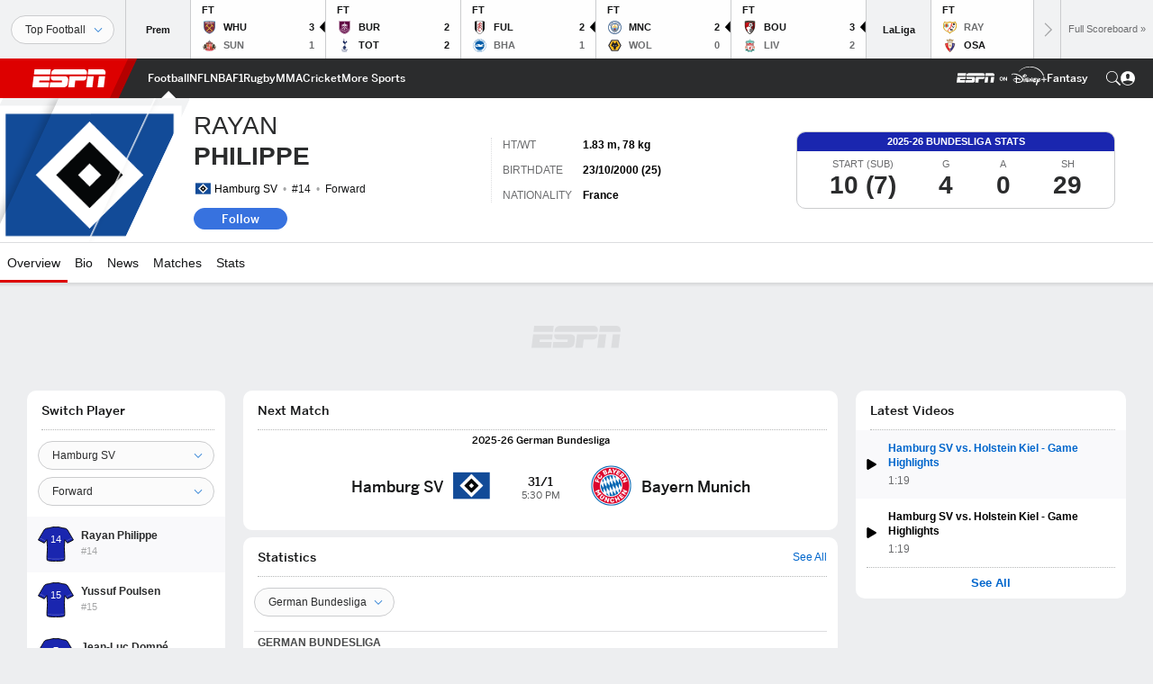

--- FILE ---
content_type: text/html; charset=utf-8
request_url: https://www.google.com/recaptcha/enterprise/anchor?ar=1&k=6LciB_gZAAAAAA_mwJ4G0XZ0BXWvLTt67V7YizXx&co=aHR0cHM6Ly9jZG4ucmVnaXN0ZXJkaXNuZXkuZ28uY29tOjQ0Mw..&hl=en&v=PoyoqOPhxBO7pBk68S4YbpHZ&size=invisible&anchor-ms=20000&execute-ms=30000&cb=h3q8x3x5x7m7
body_size: 48518
content:
<!DOCTYPE HTML><html dir="ltr" lang="en"><head><meta http-equiv="Content-Type" content="text/html; charset=UTF-8">
<meta http-equiv="X-UA-Compatible" content="IE=edge">
<title>reCAPTCHA</title>
<style type="text/css">
/* cyrillic-ext */
@font-face {
  font-family: 'Roboto';
  font-style: normal;
  font-weight: 400;
  font-stretch: 100%;
  src: url(//fonts.gstatic.com/s/roboto/v48/KFO7CnqEu92Fr1ME7kSn66aGLdTylUAMa3GUBHMdazTgWw.woff2) format('woff2');
  unicode-range: U+0460-052F, U+1C80-1C8A, U+20B4, U+2DE0-2DFF, U+A640-A69F, U+FE2E-FE2F;
}
/* cyrillic */
@font-face {
  font-family: 'Roboto';
  font-style: normal;
  font-weight: 400;
  font-stretch: 100%;
  src: url(//fonts.gstatic.com/s/roboto/v48/KFO7CnqEu92Fr1ME7kSn66aGLdTylUAMa3iUBHMdazTgWw.woff2) format('woff2');
  unicode-range: U+0301, U+0400-045F, U+0490-0491, U+04B0-04B1, U+2116;
}
/* greek-ext */
@font-face {
  font-family: 'Roboto';
  font-style: normal;
  font-weight: 400;
  font-stretch: 100%;
  src: url(//fonts.gstatic.com/s/roboto/v48/KFO7CnqEu92Fr1ME7kSn66aGLdTylUAMa3CUBHMdazTgWw.woff2) format('woff2');
  unicode-range: U+1F00-1FFF;
}
/* greek */
@font-face {
  font-family: 'Roboto';
  font-style: normal;
  font-weight: 400;
  font-stretch: 100%;
  src: url(//fonts.gstatic.com/s/roboto/v48/KFO7CnqEu92Fr1ME7kSn66aGLdTylUAMa3-UBHMdazTgWw.woff2) format('woff2');
  unicode-range: U+0370-0377, U+037A-037F, U+0384-038A, U+038C, U+038E-03A1, U+03A3-03FF;
}
/* math */
@font-face {
  font-family: 'Roboto';
  font-style: normal;
  font-weight: 400;
  font-stretch: 100%;
  src: url(//fonts.gstatic.com/s/roboto/v48/KFO7CnqEu92Fr1ME7kSn66aGLdTylUAMawCUBHMdazTgWw.woff2) format('woff2');
  unicode-range: U+0302-0303, U+0305, U+0307-0308, U+0310, U+0312, U+0315, U+031A, U+0326-0327, U+032C, U+032F-0330, U+0332-0333, U+0338, U+033A, U+0346, U+034D, U+0391-03A1, U+03A3-03A9, U+03B1-03C9, U+03D1, U+03D5-03D6, U+03F0-03F1, U+03F4-03F5, U+2016-2017, U+2034-2038, U+203C, U+2040, U+2043, U+2047, U+2050, U+2057, U+205F, U+2070-2071, U+2074-208E, U+2090-209C, U+20D0-20DC, U+20E1, U+20E5-20EF, U+2100-2112, U+2114-2115, U+2117-2121, U+2123-214F, U+2190, U+2192, U+2194-21AE, U+21B0-21E5, U+21F1-21F2, U+21F4-2211, U+2213-2214, U+2216-22FF, U+2308-230B, U+2310, U+2319, U+231C-2321, U+2336-237A, U+237C, U+2395, U+239B-23B7, U+23D0, U+23DC-23E1, U+2474-2475, U+25AF, U+25B3, U+25B7, U+25BD, U+25C1, U+25CA, U+25CC, U+25FB, U+266D-266F, U+27C0-27FF, U+2900-2AFF, U+2B0E-2B11, U+2B30-2B4C, U+2BFE, U+3030, U+FF5B, U+FF5D, U+1D400-1D7FF, U+1EE00-1EEFF;
}
/* symbols */
@font-face {
  font-family: 'Roboto';
  font-style: normal;
  font-weight: 400;
  font-stretch: 100%;
  src: url(//fonts.gstatic.com/s/roboto/v48/KFO7CnqEu92Fr1ME7kSn66aGLdTylUAMaxKUBHMdazTgWw.woff2) format('woff2');
  unicode-range: U+0001-000C, U+000E-001F, U+007F-009F, U+20DD-20E0, U+20E2-20E4, U+2150-218F, U+2190, U+2192, U+2194-2199, U+21AF, U+21E6-21F0, U+21F3, U+2218-2219, U+2299, U+22C4-22C6, U+2300-243F, U+2440-244A, U+2460-24FF, U+25A0-27BF, U+2800-28FF, U+2921-2922, U+2981, U+29BF, U+29EB, U+2B00-2BFF, U+4DC0-4DFF, U+FFF9-FFFB, U+10140-1018E, U+10190-1019C, U+101A0, U+101D0-101FD, U+102E0-102FB, U+10E60-10E7E, U+1D2C0-1D2D3, U+1D2E0-1D37F, U+1F000-1F0FF, U+1F100-1F1AD, U+1F1E6-1F1FF, U+1F30D-1F30F, U+1F315, U+1F31C, U+1F31E, U+1F320-1F32C, U+1F336, U+1F378, U+1F37D, U+1F382, U+1F393-1F39F, U+1F3A7-1F3A8, U+1F3AC-1F3AF, U+1F3C2, U+1F3C4-1F3C6, U+1F3CA-1F3CE, U+1F3D4-1F3E0, U+1F3ED, U+1F3F1-1F3F3, U+1F3F5-1F3F7, U+1F408, U+1F415, U+1F41F, U+1F426, U+1F43F, U+1F441-1F442, U+1F444, U+1F446-1F449, U+1F44C-1F44E, U+1F453, U+1F46A, U+1F47D, U+1F4A3, U+1F4B0, U+1F4B3, U+1F4B9, U+1F4BB, U+1F4BF, U+1F4C8-1F4CB, U+1F4D6, U+1F4DA, U+1F4DF, U+1F4E3-1F4E6, U+1F4EA-1F4ED, U+1F4F7, U+1F4F9-1F4FB, U+1F4FD-1F4FE, U+1F503, U+1F507-1F50B, U+1F50D, U+1F512-1F513, U+1F53E-1F54A, U+1F54F-1F5FA, U+1F610, U+1F650-1F67F, U+1F687, U+1F68D, U+1F691, U+1F694, U+1F698, U+1F6AD, U+1F6B2, U+1F6B9-1F6BA, U+1F6BC, U+1F6C6-1F6CF, U+1F6D3-1F6D7, U+1F6E0-1F6EA, U+1F6F0-1F6F3, U+1F6F7-1F6FC, U+1F700-1F7FF, U+1F800-1F80B, U+1F810-1F847, U+1F850-1F859, U+1F860-1F887, U+1F890-1F8AD, U+1F8B0-1F8BB, U+1F8C0-1F8C1, U+1F900-1F90B, U+1F93B, U+1F946, U+1F984, U+1F996, U+1F9E9, U+1FA00-1FA6F, U+1FA70-1FA7C, U+1FA80-1FA89, U+1FA8F-1FAC6, U+1FACE-1FADC, U+1FADF-1FAE9, U+1FAF0-1FAF8, U+1FB00-1FBFF;
}
/* vietnamese */
@font-face {
  font-family: 'Roboto';
  font-style: normal;
  font-weight: 400;
  font-stretch: 100%;
  src: url(//fonts.gstatic.com/s/roboto/v48/KFO7CnqEu92Fr1ME7kSn66aGLdTylUAMa3OUBHMdazTgWw.woff2) format('woff2');
  unicode-range: U+0102-0103, U+0110-0111, U+0128-0129, U+0168-0169, U+01A0-01A1, U+01AF-01B0, U+0300-0301, U+0303-0304, U+0308-0309, U+0323, U+0329, U+1EA0-1EF9, U+20AB;
}
/* latin-ext */
@font-face {
  font-family: 'Roboto';
  font-style: normal;
  font-weight: 400;
  font-stretch: 100%;
  src: url(//fonts.gstatic.com/s/roboto/v48/KFO7CnqEu92Fr1ME7kSn66aGLdTylUAMa3KUBHMdazTgWw.woff2) format('woff2');
  unicode-range: U+0100-02BA, U+02BD-02C5, U+02C7-02CC, U+02CE-02D7, U+02DD-02FF, U+0304, U+0308, U+0329, U+1D00-1DBF, U+1E00-1E9F, U+1EF2-1EFF, U+2020, U+20A0-20AB, U+20AD-20C0, U+2113, U+2C60-2C7F, U+A720-A7FF;
}
/* latin */
@font-face {
  font-family: 'Roboto';
  font-style: normal;
  font-weight: 400;
  font-stretch: 100%;
  src: url(//fonts.gstatic.com/s/roboto/v48/KFO7CnqEu92Fr1ME7kSn66aGLdTylUAMa3yUBHMdazQ.woff2) format('woff2');
  unicode-range: U+0000-00FF, U+0131, U+0152-0153, U+02BB-02BC, U+02C6, U+02DA, U+02DC, U+0304, U+0308, U+0329, U+2000-206F, U+20AC, U+2122, U+2191, U+2193, U+2212, U+2215, U+FEFF, U+FFFD;
}
/* cyrillic-ext */
@font-face {
  font-family: 'Roboto';
  font-style: normal;
  font-weight: 500;
  font-stretch: 100%;
  src: url(//fonts.gstatic.com/s/roboto/v48/KFO7CnqEu92Fr1ME7kSn66aGLdTylUAMa3GUBHMdazTgWw.woff2) format('woff2');
  unicode-range: U+0460-052F, U+1C80-1C8A, U+20B4, U+2DE0-2DFF, U+A640-A69F, U+FE2E-FE2F;
}
/* cyrillic */
@font-face {
  font-family: 'Roboto';
  font-style: normal;
  font-weight: 500;
  font-stretch: 100%;
  src: url(//fonts.gstatic.com/s/roboto/v48/KFO7CnqEu92Fr1ME7kSn66aGLdTylUAMa3iUBHMdazTgWw.woff2) format('woff2');
  unicode-range: U+0301, U+0400-045F, U+0490-0491, U+04B0-04B1, U+2116;
}
/* greek-ext */
@font-face {
  font-family: 'Roboto';
  font-style: normal;
  font-weight: 500;
  font-stretch: 100%;
  src: url(//fonts.gstatic.com/s/roboto/v48/KFO7CnqEu92Fr1ME7kSn66aGLdTylUAMa3CUBHMdazTgWw.woff2) format('woff2');
  unicode-range: U+1F00-1FFF;
}
/* greek */
@font-face {
  font-family: 'Roboto';
  font-style: normal;
  font-weight: 500;
  font-stretch: 100%;
  src: url(//fonts.gstatic.com/s/roboto/v48/KFO7CnqEu92Fr1ME7kSn66aGLdTylUAMa3-UBHMdazTgWw.woff2) format('woff2');
  unicode-range: U+0370-0377, U+037A-037F, U+0384-038A, U+038C, U+038E-03A1, U+03A3-03FF;
}
/* math */
@font-face {
  font-family: 'Roboto';
  font-style: normal;
  font-weight: 500;
  font-stretch: 100%;
  src: url(//fonts.gstatic.com/s/roboto/v48/KFO7CnqEu92Fr1ME7kSn66aGLdTylUAMawCUBHMdazTgWw.woff2) format('woff2');
  unicode-range: U+0302-0303, U+0305, U+0307-0308, U+0310, U+0312, U+0315, U+031A, U+0326-0327, U+032C, U+032F-0330, U+0332-0333, U+0338, U+033A, U+0346, U+034D, U+0391-03A1, U+03A3-03A9, U+03B1-03C9, U+03D1, U+03D5-03D6, U+03F0-03F1, U+03F4-03F5, U+2016-2017, U+2034-2038, U+203C, U+2040, U+2043, U+2047, U+2050, U+2057, U+205F, U+2070-2071, U+2074-208E, U+2090-209C, U+20D0-20DC, U+20E1, U+20E5-20EF, U+2100-2112, U+2114-2115, U+2117-2121, U+2123-214F, U+2190, U+2192, U+2194-21AE, U+21B0-21E5, U+21F1-21F2, U+21F4-2211, U+2213-2214, U+2216-22FF, U+2308-230B, U+2310, U+2319, U+231C-2321, U+2336-237A, U+237C, U+2395, U+239B-23B7, U+23D0, U+23DC-23E1, U+2474-2475, U+25AF, U+25B3, U+25B7, U+25BD, U+25C1, U+25CA, U+25CC, U+25FB, U+266D-266F, U+27C0-27FF, U+2900-2AFF, U+2B0E-2B11, U+2B30-2B4C, U+2BFE, U+3030, U+FF5B, U+FF5D, U+1D400-1D7FF, U+1EE00-1EEFF;
}
/* symbols */
@font-face {
  font-family: 'Roboto';
  font-style: normal;
  font-weight: 500;
  font-stretch: 100%;
  src: url(//fonts.gstatic.com/s/roboto/v48/KFO7CnqEu92Fr1ME7kSn66aGLdTylUAMaxKUBHMdazTgWw.woff2) format('woff2');
  unicode-range: U+0001-000C, U+000E-001F, U+007F-009F, U+20DD-20E0, U+20E2-20E4, U+2150-218F, U+2190, U+2192, U+2194-2199, U+21AF, U+21E6-21F0, U+21F3, U+2218-2219, U+2299, U+22C4-22C6, U+2300-243F, U+2440-244A, U+2460-24FF, U+25A0-27BF, U+2800-28FF, U+2921-2922, U+2981, U+29BF, U+29EB, U+2B00-2BFF, U+4DC0-4DFF, U+FFF9-FFFB, U+10140-1018E, U+10190-1019C, U+101A0, U+101D0-101FD, U+102E0-102FB, U+10E60-10E7E, U+1D2C0-1D2D3, U+1D2E0-1D37F, U+1F000-1F0FF, U+1F100-1F1AD, U+1F1E6-1F1FF, U+1F30D-1F30F, U+1F315, U+1F31C, U+1F31E, U+1F320-1F32C, U+1F336, U+1F378, U+1F37D, U+1F382, U+1F393-1F39F, U+1F3A7-1F3A8, U+1F3AC-1F3AF, U+1F3C2, U+1F3C4-1F3C6, U+1F3CA-1F3CE, U+1F3D4-1F3E0, U+1F3ED, U+1F3F1-1F3F3, U+1F3F5-1F3F7, U+1F408, U+1F415, U+1F41F, U+1F426, U+1F43F, U+1F441-1F442, U+1F444, U+1F446-1F449, U+1F44C-1F44E, U+1F453, U+1F46A, U+1F47D, U+1F4A3, U+1F4B0, U+1F4B3, U+1F4B9, U+1F4BB, U+1F4BF, U+1F4C8-1F4CB, U+1F4D6, U+1F4DA, U+1F4DF, U+1F4E3-1F4E6, U+1F4EA-1F4ED, U+1F4F7, U+1F4F9-1F4FB, U+1F4FD-1F4FE, U+1F503, U+1F507-1F50B, U+1F50D, U+1F512-1F513, U+1F53E-1F54A, U+1F54F-1F5FA, U+1F610, U+1F650-1F67F, U+1F687, U+1F68D, U+1F691, U+1F694, U+1F698, U+1F6AD, U+1F6B2, U+1F6B9-1F6BA, U+1F6BC, U+1F6C6-1F6CF, U+1F6D3-1F6D7, U+1F6E0-1F6EA, U+1F6F0-1F6F3, U+1F6F7-1F6FC, U+1F700-1F7FF, U+1F800-1F80B, U+1F810-1F847, U+1F850-1F859, U+1F860-1F887, U+1F890-1F8AD, U+1F8B0-1F8BB, U+1F8C0-1F8C1, U+1F900-1F90B, U+1F93B, U+1F946, U+1F984, U+1F996, U+1F9E9, U+1FA00-1FA6F, U+1FA70-1FA7C, U+1FA80-1FA89, U+1FA8F-1FAC6, U+1FACE-1FADC, U+1FADF-1FAE9, U+1FAF0-1FAF8, U+1FB00-1FBFF;
}
/* vietnamese */
@font-face {
  font-family: 'Roboto';
  font-style: normal;
  font-weight: 500;
  font-stretch: 100%;
  src: url(//fonts.gstatic.com/s/roboto/v48/KFO7CnqEu92Fr1ME7kSn66aGLdTylUAMa3OUBHMdazTgWw.woff2) format('woff2');
  unicode-range: U+0102-0103, U+0110-0111, U+0128-0129, U+0168-0169, U+01A0-01A1, U+01AF-01B0, U+0300-0301, U+0303-0304, U+0308-0309, U+0323, U+0329, U+1EA0-1EF9, U+20AB;
}
/* latin-ext */
@font-face {
  font-family: 'Roboto';
  font-style: normal;
  font-weight: 500;
  font-stretch: 100%;
  src: url(//fonts.gstatic.com/s/roboto/v48/KFO7CnqEu92Fr1ME7kSn66aGLdTylUAMa3KUBHMdazTgWw.woff2) format('woff2');
  unicode-range: U+0100-02BA, U+02BD-02C5, U+02C7-02CC, U+02CE-02D7, U+02DD-02FF, U+0304, U+0308, U+0329, U+1D00-1DBF, U+1E00-1E9F, U+1EF2-1EFF, U+2020, U+20A0-20AB, U+20AD-20C0, U+2113, U+2C60-2C7F, U+A720-A7FF;
}
/* latin */
@font-face {
  font-family: 'Roboto';
  font-style: normal;
  font-weight: 500;
  font-stretch: 100%;
  src: url(//fonts.gstatic.com/s/roboto/v48/KFO7CnqEu92Fr1ME7kSn66aGLdTylUAMa3yUBHMdazQ.woff2) format('woff2');
  unicode-range: U+0000-00FF, U+0131, U+0152-0153, U+02BB-02BC, U+02C6, U+02DA, U+02DC, U+0304, U+0308, U+0329, U+2000-206F, U+20AC, U+2122, U+2191, U+2193, U+2212, U+2215, U+FEFF, U+FFFD;
}
/* cyrillic-ext */
@font-face {
  font-family: 'Roboto';
  font-style: normal;
  font-weight: 900;
  font-stretch: 100%;
  src: url(//fonts.gstatic.com/s/roboto/v48/KFO7CnqEu92Fr1ME7kSn66aGLdTylUAMa3GUBHMdazTgWw.woff2) format('woff2');
  unicode-range: U+0460-052F, U+1C80-1C8A, U+20B4, U+2DE0-2DFF, U+A640-A69F, U+FE2E-FE2F;
}
/* cyrillic */
@font-face {
  font-family: 'Roboto';
  font-style: normal;
  font-weight: 900;
  font-stretch: 100%;
  src: url(//fonts.gstatic.com/s/roboto/v48/KFO7CnqEu92Fr1ME7kSn66aGLdTylUAMa3iUBHMdazTgWw.woff2) format('woff2');
  unicode-range: U+0301, U+0400-045F, U+0490-0491, U+04B0-04B1, U+2116;
}
/* greek-ext */
@font-face {
  font-family: 'Roboto';
  font-style: normal;
  font-weight: 900;
  font-stretch: 100%;
  src: url(//fonts.gstatic.com/s/roboto/v48/KFO7CnqEu92Fr1ME7kSn66aGLdTylUAMa3CUBHMdazTgWw.woff2) format('woff2');
  unicode-range: U+1F00-1FFF;
}
/* greek */
@font-face {
  font-family: 'Roboto';
  font-style: normal;
  font-weight: 900;
  font-stretch: 100%;
  src: url(//fonts.gstatic.com/s/roboto/v48/KFO7CnqEu92Fr1ME7kSn66aGLdTylUAMa3-UBHMdazTgWw.woff2) format('woff2');
  unicode-range: U+0370-0377, U+037A-037F, U+0384-038A, U+038C, U+038E-03A1, U+03A3-03FF;
}
/* math */
@font-face {
  font-family: 'Roboto';
  font-style: normal;
  font-weight: 900;
  font-stretch: 100%;
  src: url(//fonts.gstatic.com/s/roboto/v48/KFO7CnqEu92Fr1ME7kSn66aGLdTylUAMawCUBHMdazTgWw.woff2) format('woff2');
  unicode-range: U+0302-0303, U+0305, U+0307-0308, U+0310, U+0312, U+0315, U+031A, U+0326-0327, U+032C, U+032F-0330, U+0332-0333, U+0338, U+033A, U+0346, U+034D, U+0391-03A1, U+03A3-03A9, U+03B1-03C9, U+03D1, U+03D5-03D6, U+03F0-03F1, U+03F4-03F5, U+2016-2017, U+2034-2038, U+203C, U+2040, U+2043, U+2047, U+2050, U+2057, U+205F, U+2070-2071, U+2074-208E, U+2090-209C, U+20D0-20DC, U+20E1, U+20E5-20EF, U+2100-2112, U+2114-2115, U+2117-2121, U+2123-214F, U+2190, U+2192, U+2194-21AE, U+21B0-21E5, U+21F1-21F2, U+21F4-2211, U+2213-2214, U+2216-22FF, U+2308-230B, U+2310, U+2319, U+231C-2321, U+2336-237A, U+237C, U+2395, U+239B-23B7, U+23D0, U+23DC-23E1, U+2474-2475, U+25AF, U+25B3, U+25B7, U+25BD, U+25C1, U+25CA, U+25CC, U+25FB, U+266D-266F, U+27C0-27FF, U+2900-2AFF, U+2B0E-2B11, U+2B30-2B4C, U+2BFE, U+3030, U+FF5B, U+FF5D, U+1D400-1D7FF, U+1EE00-1EEFF;
}
/* symbols */
@font-face {
  font-family: 'Roboto';
  font-style: normal;
  font-weight: 900;
  font-stretch: 100%;
  src: url(//fonts.gstatic.com/s/roboto/v48/KFO7CnqEu92Fr1ME7kSn66aGLdTylUAMaxKUBHMdazTgWw.woff2) format('woff2');
  unicode-range: U+0001-000C, U+000E-001F, U+007F-009F, U+20DD-20E0, U+20E2-20E4, U+2150-218F, U+2190, U+2192, U+2194-2199, U+21AF, U+21E6-21F0, U+21F3, U+2218-2219, U+2299, U+22C4-22C6, U+2300-243F, U+2440-244A, U+2460-24FF, U+25A0-27BF, U+2800-28FF, U+2921-2922, U+2981, U+29BF, U+29EB, U+2B00-2BFF, U+4DC0-4DFF, U+FFF9-FFFB, U+10140-1018E, U+10190-1019C, U+101A0, U+101D0-101FD, U+102E0-102FB, U+10E60-10E7E, U+1D2C0-1D2D3, U+1D2E0-1D37F, U+1F000-1F0FF, U+1F100-1F1AD, U+1F1E6-1F1FF, U+1F30D-1F30F, U+1F315, U+1F31C, U+1F31E, U+1F320-1F32C, U+1F336, U+1F378, U+1F37D, U+1F382, U+1F393-1F39F, U+1F3A7-1F3A8, U+1F3AC-1F3AF, U+1F3C2, U+1F3C4-1F3C6, U+1F3CA-1F3CE, U+1F3D4-1F3E0, U+1F3ED, U+1F3F1-1F3F3, U+1F3F5-1F3F7, U+1F408, U+1F415, U+1F41F, U+1F426, U+1F43F, U+1F441-1F442, U+1F444, U+1F446-1F449, U+1F44C-1F44E, U+1F453, U+1F46A, U+1F47D, U+1F4A3, U+1F4B0, U+1F4B3, U+1F4B9, U+1F4BB, U+1F4BF, U+1F4C8-1F4CB, U+1F4D6, U+1F4DA, U+1F4DF, U+1F4E3-1F4E6, U+1F4EA-1F4ED, U+1F4F7, U+1F4F9-1F4FB, U+1F4FD-1F4FE, U+1F503, U+1F507-1F50B, U+1F50D, U+1F512-1F513, U+1F53E-1F54A, U+1F54F-1F5FA, U+1F610, U+1F650-1F67F, U+1F687, U+1F68D, U+1F691, U+1F694, U+1F698, U+1F6AD, U+1F6B2, U+1F6B9-1F6BA, U+1F6BC, U+1F6C6-1F6CF, U+1F6D3-1F6D7, U+1F6E0-1F6EA, U+1F6F0-1F6F3, U+1F6F7-1F6FC, U+1F700-1F7FF, U+1F800-1F80B, U+1F810-1F847, U+1F850-1F859, U+1F860-1F887, U+1F890-1F8AD, U+1F8B0-1F8BB, U+1F8C0-1F8C1, U+1F900-1F90B, U+1F93B, U+1F946, U+1F984, U+1F996, U+1F9E9, U+1FA00-1FA6F, U+1FA70-1FA7C, U+1FA80-1FA89, U+1FA8F-1FAC6, U+1FACE-1FADC, U+1FADF-1FAE9, U+1FAF0-1FAF8, U+1FB00-1FBFF;
}
/* vietnamese */
@font-face {
  font-family: 'Roboto';
  font-style: normal;
  font-weight: 900;
  font-stretch: 100%;
  src: url(//fonts.gstatic.com/s/roboto/v48/KFO7CnqEu92Fr1ME7kSn66aGLdTylUAMa3OUBHMdazTgWw.woff2) format('woff2');
  unicode-range: U+0102-0103, U+0110-0111, U+0128-0129, U+0168-0169, U+01A0-01A1, U+01AF-01B0, U+0300-0301, U+0303-0304, U+0308-0309, U+0323, U+0329, U+1EA0-1EF9, U+20AB;
}
/* latin-ext */
@font-face {
  font-family: 'Roboto';
  font-style: normal;
  font-weight: 900;
  font-stretch: 100%;
  src: url(//fonts.gstatic.com/s/roboto/v48/KFO7CnqEu92Fr1ME7kSn66aGLdTylUAMa3KUBHMdazTgWw.woff2) format('woff2');
  unicode-range: U+0100-02BA, U+02BD-02C5, U+02C7-02CC, U+02CE-02D7, U+02DD-02FF, U+0304, U+0308, U+0329, U+1D00-1DBF, U+1E00-1E9F, U+1EF2-1EFF, U+2020, U+20A0-20AB, U+20AD-20C0, U+2113, U+2C60-2C7F, U+A720-A7FF;
}
/* latin */
@font-face {
  font-family: 'Roboto';
  font-style: normal;
  font-weight: 900;
  font-stretch: 100%;
  src: url(//fonts.gstatic.com/s/roboto/v48/KFO7CnqEu92Fr1ME7kSn66aGLdTylUAMa3yUBHMdazQ.woff2) format('woff2');
  unicode-range: U+0000-00FF, U+0131, U+0152-0153, U+02BB-02BC, U+02C6, U+02DA, U+02DC, U+0304, U+0308, U+0329, U+2000-206F, U+20AC, U+2122, U+2191, U+2193, U+2212, U+2215, U+FEFF, U+FFFD;
}

</style>
<link rel="stylesheet" type="text/css" href="https://www.gstatic.com/recaptcha/releases/PoyoqOPhxBO7pBk68S4YbpHZ/styles__ltr.css">
<script nonce="UfbFBjGTdsBdN4KL8mtN1w" type="text/javascript">window['__recaptcha_api'] = 'https://www.google.com/recaptcha/enterprise/';</script>
<script type="text/javascript" src="https://www.gstatic.com/recaptcha/releases/PoyoqOPhxBO7pBk68S4YbpHZ/recaptcha__en.js" nonce="UfbFBjGTdsBdN4KL8mtN1w">
      
    </script></head>
<body><div id="rc-anchor-alert" class="rc-anchor-alert"></div>
<input type="hidden" id="recaptcha-token" value="[base64]">
<script type="text/javascript" nonce="UfbFBjGTdsBdN4KL8mtN1w">
      recaptcha.anchor.Main.init("[\x22ainput\x22,[\x22bgdata\x22,\x22\x22,\[base64]/[base64]/[base64]/[base64]/[base64]/UltsKytdPUU6KEU8MjA0OD9SW2wrK109RT4+NnwxOTI6KChFJjY0NTEyKT09NTUyOTYmJk0rMTxjLmxlbmd0aCYmKGMuY2hhckNvZGVBdChNKzEpJjY0NTEyKT09NTYzMjA/[base64]/[base64]/[base64]/[base64]/[base64]/[base64]/[base64]\x22,\[base64]\\u003d\x22,\[base64]/VWDCjHkewp9Tw4vClW99UAhjwrjCgDsSTUYlAcO3N8Onw5kfw6TDhgjDhGZVw7/DvSU3w4XCjTsEPcOxwq9Cw4DDsMOew5zCosK1D8Oqw4fDqHkfw5Fvw4B8DsKwNMKAwpANZMOTwooKwq4BSMOBw6w4FwLDg8OOwp8ew6YiTMKdG8OIwrrCrMOiWR1xSD/CuSfCnTbDnMKAcsO9wp7CgcOlBAIjDQ/CnzwIFzZCIsKAw5sFwp4nRWAkJsOCwooSR8OzwrVdXsOqw703w6nCgwTCrhpeMMKiwpLCs8KBw57DucOsw5/[base64]/CgcOdHsKvY8KywpDCoz7Cp8KGdMKaJnw1w6DDh8KIw44SMMKQw4fCtS/DrMKWM8Khw6Bsw73Cj8OmwrzClR4cw5Qow7PDk8O6NMKLw7zCv8Kua8OfKAJzw7ZZwpx+wq/DiDTCjMOWNz0tw5LDmcKqWAoLw4DCrcO1w4Aqwr3Dk8OGw4zDomd6e3HCrhcAwoTDlMOiETjCj8OORcK8JsOmwrrDsDt3wrjCu2Y2HWHDg8O0eVFpdR96wqNBw5NOGsKWesKyTzsIIBrDqMKGRRczwoEDw7t0HMOpUEM8wrTDlzxAw5/Cq2JUwoDCkMKTZABcT2c6JR0Vwo/DqsO+wrZ1wrLDiUbDjcKYJMKXF2nDj8KOXMKAwobCiD/ChcOKQ8KLXH/CqTbDkMOsJAjCmjvDs8Krf8KtJ1oVflZuNmnCgMKvw68wwqVfLhFrw7XCq8KKw4bDoMKgw4PCggwjOcOBARfDgAZMw4HCgcOPQMOpwqfDqSjDtcKRwqRID8KlwqfDl8ONeSgqQcKUw6/CtnkYbWZ6w4zDgsKow50IcTzCi8Kvw6nDrcK2wrXCig4sw6tow5fDnQzDvMOtcm9FLH8Fw6tPf8Kvw5tFRGzDo8KhwofDjl4eNcKyKMK/w5R9w41BPMK8KGjDhyg7UcOjw6x1wrsmaCZOwowUQn3CjhLDtcK0w6FDKsK3en/DrcOHw4zCvj3CpsO/[base64]/MFw6w47DhcKeNF1EcsOvEMK1wrrCngnCsi4EGERVwrPCtVDDtUfDo2tLLghFw5bCtUnDp8O/[base64]/DlBbClcKLVEnDucOPdMO5w6RoSAAUVgrDh8OrFTDDsmMCOxN0NVzCo03Do8KwOsObBMKQEVvDmSvCqBfDgEpnwoxwW8OUbMKNwrbCtmsaUlDCg8K3N291w7B+wrgIw688TA4YwrFjH37CuW3Cg0RPwoTCm8K/wpxbw53DpsOiIFoaUMK5XMOlwrpGTMOhw5hoAEA/w7DCqz86YMOyW8K3JMOnwpIMOcKIw7TCvCkiQwdKesO8AcKJw5MlH2/[base64]/[base64]/Cn8OZNMOGw4rCoxrDrcOWw44jwqdxwqQcHMKvdRHDh8KFwqDClsOVw6hBw78+AUDCjEMrGcO5w73DoT/Dp8OgfcKhccKtw6wlw6jDl1jCj2VmF8O1R8OJMmFJMMKKfMOAwqQRH8O5eFbDn8OAw4/[base64]/CpsKCMcOrLwIhdUnDtjAnwrF4wrzDgA7DgxfCq8KJw6nDojXCssOZBgTDpUgYwoQkE8OmPEbDqn7ClG9vP8OMDybCgjpCw6XCuw81w4/CgQLColNOw58CayQrw4IDwr4gGzbDviE+W8Ogw5EPwrrDnMKvGcKjOcKOw5jDpMOFUnRww4vDjsKpw4Z3w6HChUbCqcO8w7lFwrpGw7zDsMOzw58+RkTCtns9w7wTwq3DlcOWw7lJIVF0wqJXw57Dnw/CjMOaw7QCwohUw4NbWMOqwrrCogpnwoUgMmgSw4XDhU3CqhN8w6w/[base64]/CscO7IERiM8O1IUnDvsOjaxnCjsKDw53DoMORIsOwHsKreQ5mIzrDtcKpPDvCrsKuw6/CosOQcyTCrSE0BcKRH3HCoMORw4ZqLMK3w4B/[base64]/DgC7ChH1xNMO7w7XCt8OEwoXDlsKvKMK/[base64]/[base64]/CkVAowoEqbcKlHsKKwpfDkz4gwqfCgsOedcOmwrRbw4USwpDCiQ4LGnPCt3PCscKqwrvCnHnDqGgYYwRhMMKMwq1Ewq/DjsKbwpjDm1/ChjMqwpZEW8KCw6HCnMKww6bClUIHwpNZLcKWwozCmMOkU0M/wpgcIcOsdsKgw5cnfRzDtUMRw73CusKHZVUccGXCscKXC8OOwpLDm8KSEcKkw69wG8OrYDbDm1bDkMKNSsKsw7/Dk8KZw5ZGcjtJw4h9cXTDosKvw6AhARHDpTHClMKBwp5oRD1fw63CmyoMwroUfQTDqcONw7jCvmxuw5h8w5vCgB/Dqw5kw7jCmDrCg8KZw548ZsK+wrvDokrCn3rDh8KMwpUGfEcVw7wpwokpKMOtLcOXw6PCiiHCrHjCkMKjFDkqW8O2wqTCrsOawoLCuMKKOBkyfizDsxDDvcK7QVENWMKhYsKhw5/[base64]/Do8O8wq7CusOQY3sfSMKlw5kWwrjCuHh3Tythwrw8w6IqB1sPcMOhw4E2A1DCiBvCqnsjw5DDt8O0w49Kw5TDogcVw5zCusO8TMOIPFkoakghw5jDpTXDvypXCE/CoMO+ScOOwqUqw6tIFcKowpTDqT3DiBdAw64hLMOBWsK+w6zCk0tIwol2ZQbDtcKuw7bDvWnCoMOzwqh7w4Y+MQzCpkM9W3bCsG7Do8K7WMOhIcK5w4HChcOWwpcrF8Okwo8PPHDDm8O5MyPCnWJZPRzClcOGw6/DjcOCw6d/[base64]/CmBTCncK1EsKHw6bDnjrDl8OSwqnDr1AmLMOHJ8O+w6XCgGrCqsK9f8K5wobCiMKVDwZsw5bCsCTDlxTDnnloZMO6cH5sMcKowp3Cg8KGZBbCjATCiTLClcO6wqQpwqkxIMOEw7zDl8KMw6hhwqN4IcKRJll/wowtaGPDjMOWXMK5w7zCnnwoFwjDlxDDhMK/w7bChcOiwpfDmCk+w57DrVjCp8Osw7IOwoTDqx1sdsKBEMK+w4XDvMOhay/DqHBxw6DDp8OWwqV5w7/DiWvDrcOwRA85KQ0MVA0nVcKWw5LCvHl2NcOjw60WJMKCKmrCj8OEwp7CrMOgwp5hLFwKAXIxezBEWcOgw4ACJQTChsO1NsOcw5w7Rg/DigfCnXLCocKPwrPChF9LSw0Pw6dddjDDnyggwp84F8Orw7LChG3DpcOfwqs0wp/Cj8KFZ8KATk3ChMKlw43DqcOuDcO4w5zCnMKtw7g4wrI+wpNBwr3CkMKSw7kIwpLDq8KrwozClgJqNcOqXsOYfGrDk080wpbCu3YwwrXDsAdCw4Q6w6rCnl7DrDxbC8Kkwo1ELcOVJcK/[base64]/ChUDCtGTDgF7DvMOjaSwDw4Npw54dDMKDbcKLOiJ0ORLChAzDthbDlm/[base64]/CvClnwp1Uw6pLSCLDlcOvNcKUw6xIMhQ5bDF3f8KFAgQeVB/[base64]/w6UOTlzDlcKIwqrCvzrCiMO2Y8OwwrAoUDpFF0nDlTxawoTDqsOPAzbDvcKlEgF5IsKCwqHDkcKnw5fCrEHCs8O4BXrCqsKEw7oywo/CgQ3CnsOuMcOJwpk+KU05woXDnzB0ahPDpFwgUTw/wr0cw7fDosKAw6BOHmBgaC55wrXDm2HChlwYDcONNhLDj8ObRCrDgkTDt8KyX0dcZ8KawoPDmh8Hw6bCusO+dsOQw5rDrMOJw5V9w5PDqMKCTA7CvGwYwpHDmMOBw7UwVC7Dr8OQXcK3w71GE8O/w4LDrcO1wp3Cr8ODHMO/wrzDqsKPdwwzURNzEkQkwoM5QTR7JFx3F8K2FcKdQmjCkMKcKipiw5TDpjPChsO2I8O7B8ODwonCl3l2RSZiwoxpH8KAw48JNcOew5XDmUXCsCgqwqzDlH1Uw6JoLnR0w4bCg8Koa2bDqMKeHMOib8KodMODw6LCrUPDlMK9JcO/JFvDsDnCg8Okwr3CkABzX8KIwrxuJVxmU2vCqk4Re8Klw6JywoMna0/[base64]/[base64]/DijkLw5x1eMKXwrLCjmNDbcOywotpEMORwpxCw5rCocKAGQTCjMKgQHHDpyYSw6EdasKEQsOZUcKuw4gawoLCrjp/w4M3w4smw6EwwqRie8K+N3VFwqZ8wop/IwjCvMOCw5jCgFADw4VsVMOpw47Co8KLZSpUw5jCpkLChATDt8OwYxIOw6rCnX4/wrnCmAl9HFXDmcOTw5kMw4rCscKIwoELwqUyO8O9w7/CvHfCnMO7woTCoMOGwrpGw5QXBDvDuQhnwopAw6FjGjXCmi43MMKsUUk9cyPChsKNwqfCiSLCrcOFw6MHR8KQfMO/wqpMwrfCmcKfTsK6wrgawokFw75/XkLDpQl4wpgiw4ERworCqcODM8OMw4LDrTRywrMIfMO9H03ChxMRwrkeJkNiw5fCgXVpdMKYQMOuZMOzL8KMW0DCpijDhcOBAsOWegvCrUHDqsK2EcOaw6ZzRcKeccODw5/CpsOQwpQfNMOSwr7CvjjChMOew7rDp8OGORc/KzHCjHzDqisDFMK3GwzDs8K0w5sUEikrwoTDosKAfC7CplIBw7HCiUl/KcKBfcKdwpNSwpBcE1U+wprDvSDDm8KlXzQ3fwMiDW/CrMOEVjjDnzvCokQ9XMOrw6rCnsKTHRpkwqtPwqLCqxUwc0fDtD0ewp0/[base64]/[base64]/[base64]/DpBEpWMKKw6hpw67Dj3w9wrDDpVd3F8OIw7xTw4Z7w4ZTGcOEbcKqQMONYsKlw7QuwpBww4QsB8KmJ8OqLcOnw7jCucKWwoDDoEdfw4zDoGcJXMOeT8KdOMKXEsOFVi9VXsKSw7/Ci8ONw47CrMKdRykVSMKCAGRdwpnDkMKXwoHCusK+L8OtHiFsagd0Q09wD8Oif8KZwpzCl8OWwqYMw4/Ci8Ogw55YOcOsacKNUsKPw4wow6/Cu8O8wprDgMOMwr4lGRPCv3HCvcOidWfClcKQw7nDqDrDjmTCnMKEwoNVAcObT8O9w5XCrxPDqRZ4woHDgcKaSMOyw5zDnMO6w7t7RsObw7/[base64]/[base64]/CvMK+LsKWw6DCg1N0QBXCnyrCg8KYBMK2MMOZJWp9w4wHw7bDn18bwpLDoWNLaMO4bWrCksOXKsOSVXFLFcKZw6k7w5cGw5DDvTTDpAVYw7o2X1TCmsO6wojDnsK1wpobNCREw4k1wpfDqsO/[base64]/CpsKuwpljQAEPwo/[base64]/DkA/DuV1kw6vCl2o7w7jCu8KPT1lrwr3DpsKUwodPw41Bw5ErDcODwqPDtxzDvlLDv3dHw63CjHjDq8KYw4EPwpk9bMKEwpzCqsKfwoVBw48rw6LDvizDgQJQQ2rDjMKPw53Dg8KrM8OHwrzDjHDDn8KtM8OGO1kZw6fCk8KLMW0lQsKmfApAwoUnwqcJw4Y2V8O/[base64]/CgQ/DiCZWEsOmAx9dZBAKwq4fJsOWw6sFGsK9Nk9kTWzDmSXClcKMKFbCulJGYcKYKG7CtsONAEDDkMO6FcOpEQAfw4nDocOFez/[base64]/DrQfCssOObR1LTRnDjMKfwoY6w5cyw47DhmdMU8KKLMKDLV3CsnZ0wqbDocO+wrkNwoBKZMOlw7trw7J5wrg1TsKJw7HDisK7JMO5EEHCqhp+wpPCrk/[base64]/CqcOKw5bCjiEWbcKmwqLDjHkiDwTCmGIJw7x/LsKmb0Z3RmrDt2Rtw7JYwo/DhCPDt38wwqhyIDDCslbDisO8w6peTVHDlMKEwrfCisKow40fAsOsVgnDusOoGA5Xw7U8aTlRGMOZJsKIRmzDjDliUGbCtW4Ww4BzJnjDssOlK8O0wpvCknTCssOCw7XCkMKRCzkbwr/[base64]/ChW9jwq5Pw5jCtVfCiGzCt8K/PFHDqQ/Cl1t1w6QRayfDr8K7wrMsS8KWw5PDpyvCrgvDk0JpQcOML8K/WcOjWCsLJSZVwoMmw4/DrCIrRsOUwpPDtsKJwpYydMOSEcKnw4oNw50eM8KJworDryPDixrCtcOwRAjCqcKTPcKhwo7CpGg+RmLCqR3CgsOdwpJeJMKFbsK/wpc/w5xIdFfCqsObBsK5N1BYw5jCvXJEw59SakrCuxFgw4R0wpp7w7k3ETLCmjfDtsO9w7jCnsKewrzCkALDmMOkwopOwox/wpJ6aMKPSsOOecOILwjCosO0w7rDvizCt8K9woAGw57CinPDrcOUwoDDn8OGw4DCuMKgVsOUBMOGfFgIwrQUw5dwDwzCqXjCmnDChMOCw5QfUsOJVn8xwrIUGsOPJw4Hw4DCmMKAw6fDgcKzw5wDHcOkwr/DgR7DlcOQXsOiEDbCvMOdXDrCs8Khw6hUwonDiMOnwp0VByHCn8KZV2U2w5zDjy1Cw4TDswFadkIvw4pMw69vRcO5QVXDnFfChcOTw5PCr0Vhw6DDicKAwp3CjMKEa8OdBTHCjMKIwqbDgMONw7ZTw6TCsHoDKBJJwoPCvsKnfSZnJcO4w74Yb1/DtMKwFmLCjR9Rw6Q/w5R+wphDSxISw4vCtcKORCfCoRQsw7zDoSAobsONw77ChsO1wp94w5VqD8OJKHvDoDLDiEpkG8KNwpwnwoLDuQl6w4xtEsO2w6XCoMK3UgfDpXZAw4vCkX9uwpRXUwTDpn3Cg8ORw4LCkWjDnSnDrTMgV8K7wpTClsKWw4bCjjgEw6/[base64]/w5UrPikXGXjDvsKBU3vCucKdDcOoScOBwqIOVcK+TgUFw6XCsljDqC44w7spew5nw59NwrzCvwzDsRJlDFcswqbDrsKjw597wro/[base64]/CpsKWwpXDksOmdsKZFAfDjBfCph/DlMKZw5vCi8OSw4VEwocyw7DDqWzCgsO+wo7Co2rDo8KoORthwpErw482CsK/wrBMdMOLw6/ClDLClifCkBQvwpI3wonDiS/CjcOSYsOawrHCjcKow4A9DTDDjSNdwodRwrFQwoNrw793EcKpEx3DqcOTw4TCq8KiY05ywpNQbTRew67DgHPCm3k2YMKPBEDDl3bDg8KMw47CriMlw7XCi8KLw5srZ8K/woHDgD/[base64]/Cv8KvGAjDtsKbWMKNfsK/GU9ywrPCqMKsbS3CisKMcnTCncK6Z8KHwqAnQBnCo8K8woTDscKEXMKtw48jw5Z3LCI8G1hhw4jCpMO2Q3BfO8Ozw4/CvsOCw7p6wqHDngB1I8KUw51nCTjCksKzw53Dp07DvT/[base64]/ecKVw4dJw6jCtiFswpEhCj3DiTRYw7EMIjZdSVnCmcOqwqbDu8O/djFKwqHCpldjfMOOEBFZw4tqwpbCjW3DplvDhUDDocOHwpUFwq10wprCj8OgZMOdeyHDocK9wqgGw5sSw7hbwrhMw4szwq15w5s8clZyw48dLzE+XDfCiUQ7w4jDl8K9w7nCk8KQUcO/OcOxw6oSwo1je3LCjxM9CV5cwqLDvA0Fw4LDl8Kww6IrUjpawozCh8K+TG7CoMKoBMK5c3rDrG8eIjHDmsOuRklkbsKZM2PDi8KFcMKOPy/DmGkyw7XDpcO9OcOjwpbDiS7CnMOuUBjDiklxw4FSwrFawr14e8OgFXwyDRpbwodfLijCrMODR8Oaw6HDjcKFwopWBAjDo0jDvAVcVyPDlsOqasKHwqg0aMKQPcOTRMKfw4AWViANfR3CkcOCw7oPwr7Dm8K+wowpwqVRw69pOcOow6cQWMKVw44eG03CqRdpJm/DqEPCtD5/w6rCi0rClcKNw5jCu2Y1EsKEC10fXMKlUMOGwprCkcObw642wr3Cv8ONdhDDlAlYw5/Dj3AkbsOlw4dZwqPDqz7Cg1t4eTo5w5jDt8Orw7FTwpQMw7zDg8KwJwjDrcKdwrs9wpU6GMOFMAvCt8O+wrLCrcOtwqHDh0xWw6PDjjFmwro/cjfCjcOLCwRsViI4EMKXcMO9Q09UNsKgw7HDnUNYwo4LM2LDjmxaw4DCr3PDlcKAcT17w6zCkmpcwqTCoiRFemLDhRrCmkTCk8OVwrnDh8OWcHjDqCTDisOEMARNw4/DnlRdwrFjacK4NsO3TxV5wopcVsKYEkY2wpsAwrvDrcKFG8O8fSnCsyjDhk7CqUDDgcOOw6fDh8O/wr5uM8OEPzJBXAg6EwTCk0rChC/ClVPDmn8HGcK+NcK3wpHCqDLDjn3Dj8KhZB/DrcKqIsOmwovDisKlZ8OGEsKxw7AEP1g1w4LDmmDClcKow7DCiW3DoVPDoxRrw4DCnsO0wogJWsKOwrfCuSjCgMO1AwfDuMOzwpEmRhcbEcKyE0t/[base64]/VgwtImDChWnCqcKPeghCwrDDkcKeLBMkIcOOMA4/wrVowpNfNsOXw5TCvAotwq0CEF/DoRHDusOxw7AFE8OvR8Kewo02QCDDiMKTwqfDs8Ktw6DCp8KTWTnCvcKjIsKyw6E2U3VnISTCosKSw6zDiMK7wrrDpTJoJlNuSxTCv8ORT8OiSMKQwqPDncOQwrASRcKHVcOFw5LDgMOhw5PCmR4OYsKQEDBHHMKfw51FfcKzW8Ocw5TCv8OvV2MpFm/[base64]/[base64]/CkwHDg8K9GynDui7CkMOxMm7DncOnw5HChkFYBsOcZwvCmMKUVsKOJ8K6w5lDwoRsw73DjMKPwr7CkMOJwp0AwojDjMKrwrrDqHHDmkdDKh9hVRlZw4xhB8Orwpd9wqPClkcPFSjCoFEWw6ASwpZ/w4rDiDbCg0Eaw4fCmV4Rwr7DtSXDl29nwqllw6oaw4tJZnDDpcKgecOmwp7DrcOLwptOwrBNazc/XStdWVHCqwQnf8OLw77CqA4gOAPDtyITHMKow6/[base64]/DusO8UsOGMcK0XMKhw5TCtEhTw47CiMK6wrZNwqbCgGXDlsOvS8Oww7UowpPCq3vCs3x5f0vCgsKpw5B1TmLClD3DrsK0WF/DqAovJirDkhzChsOXw5BoHxZJM8Kqw6XDpmdXworCoMKiw7Vewp8rw5AUwoc8M8KiwpjClcOAw7U2FQgwQsKcajvCrMK5E8K4w7Izw40ow5pRSQgdwrjCt8OSw5LDrlcLwoB9woZww6wvwp3Cql/CoxbDg8KLTQXDn8OBcGnDr8O5GkPDksOhZFV1fVREwrjDrBISw5U8w6hrwoQEw75LTCLCin9UHcOow4/ClcOibMKfUxbDjX8yw4ggwo7CrMOTbV5+w7/DgcKpYDbDnMKLwrXCnW3DhcOWw4EJKMOIw7pHfynCrcK8wrHDrxLCmgfDksOODVvCgsOBXGDDgcKAw4ogw4DCpStcwpzCsF7DoSjDtMORw6TDqX8sw6PDrsKZwqjDnXTCmcKlw7nCnsOhecKKYlw+MsO+a0dzMVojw6B/w6fDtgfDgyLDusOVMybDjRfCnMOmJ8K/wrTCmsO6w7Ncw7nDpwvCmWJoFX85wqLCly3DqMOJworClcK2UsKtw7FPK1t/w4AnNH12NmJJQsO4FBPDm8KzNRYGwqtOwojDpcK1DsKlM2nDlD1lw60hFFzCiCI1eMOcwobDnknCqwRzBcKkLxFpw5PCkHosw4BpVMOpwo3DnMOsLMOswp/DhFrDsTN7w51TwrrDssOZwos4AsKyw57DoMKJw6wKe8KbbsOJdgLCohTDs8KOw5hEFsOfO8KWwrZ0DcKgw4LCr3wgw7rDph3Dqi0jOSd+wpEtWMKcw77Dh27DlsKswpTCiVUbWcOQUsK7J3HDoDHCtR46HD7Dnk9/bcO0JTfDicObwrhTDw3CrmPDtCjCmsOrBcKHIsKDwpjDssOBwqASDERbwpzCtsOADcO+DkUsw7wBwrLDkQYrwrjCgcK7wqzDpcODw6MWUG1lNcKWasKiw6/DvsKpF0bDnsKIw7YBbMKZw4thw7gdw73CnMOONcKQND5zfsKLNAPCt8K/cWdnw75Kw7t2U8OfSsK4ZhcVw4Qdw6HDjMK7Ry7DlsKbwozDqVUiW8KaeUwBYcOlS2DDkcONRsOZOcKQC3TDmzHDscOjPHUidVd8wqQsNw9fw7bCnC7Coj/DjyvCvQV2McOzF3Ipw6hvwpDDv8KSw4nDmsKJZRd5w5bDuAJ4w5AgRhZEdGnCglrCunrCv8OywoEDw57Dg8OBw4wdQFMmfMOew53CqnfDuVbCtcO5E8Kmwo/DlifCncKEesKPw6AMQSwOZ8KYw6BwNUzCqsKmDsODw4nDsltuWiDCi2QYwqJlw6LDiBPCtDwVwonDv8K/[base64]/DizojMCjCuglqw6nDiMOrLGs3Hi4tw4PCrMOhwoFuS8OQRcK1KWw2w5LDj8KJw4LDjMKRURfDm8Kjw6xpwqTCjx07HcKRw5pHLyLDnsKxO8O+JUTCpWImSlpvbMOYecKDwocIDcOLwojCkRQ9w7DCoMOcw5zDg8K/[base64]/[base64]/DjsKLWMKSfSfDi8K7M8ORYn/DksKWKHLCrMKBf1rClsKKWsOGYcKSwqJbw7xJwqVzwrnCvDHDhcOUC8KCw6/Dl1TDmhgtVCnDrBtNbnPDnWXCtUDDsm7DlMKdw6dHw6DCpMOiw4Iyw5Ytc14dwrJ2ScO3Z8K1MsKtwpNfw7BXw5DDigrDgMKWE8KTwq/ChsKAw6lsaUbCiRPCmcO+wpDDtS8zUgdiw5JVUcKqwqd/[base64]/CmGHDmVRswr4nwr3CngTDvMK7w6Q5JUQ1LsKHw53ChsOow7TDrsO2wofCvW0PLsO9w7hQw4jDqsKSAU1/woXDowotXcKaw5fClcOmecOSwoAyA8OTIcK1SFRCw5YoHsOww4bDn1bCpsOSYGQMPiwLw5nCpTxvwq/DrzpeeMK6wo1kW8OTwprDolLDs8O1w7rDqF5JLSbDpcKeDVvDl0IBIRXDgcO4wpbDscOgwq3CpADCrcKaKEHCgcKfwo0fw7TDuHtaw4YAGcK8X8K8wrPDk8KxeVk6w67DmRMZbhdUWMK2w7xlfMOdwqzCp1XDtxR8ccKQJAXCo8OZwqvDs8Ohwr/DpBh4a1dxcHp9RcKLwq1TH1vDmsKNXsKcPj7DkE3DuzjDlMOmw57CvQHDjcK1woXCq8OIQcOBGsOqFhbDtGgtb8OlwpPCjMKuw4LDpMKnw4Iuw74uw53ClsKnXsKaw4zClWTCi8ObcVfDpsKnwrcZGF3CusK8J8KoXMKFw5/Cv8K4XRXCoknCicKBw5YWwrlpw5RjJEQ9AgpywoLCikDDvB9oYBhIw5QBVCIAJ8OCF3NRw6gANzgXw7UcLsKhLcK0ITPDoFnDuMK1w6fDn2PCt8OCLTQXQGHDjsKmwq3Dt8KEY8KUKsOKw5/DtF7Cu8OHX27ChMKzXMORwo7DkcKOHjzDngPDhVXDnsOad8OQYMO9YcOKwrB2N8OLw7/[base64]/[base64]/CkkDCkhnDoF/DrB5JGcKeEcKFKRjDtSfDtFs7fsKkw7bCvsO7w7RMYcO8J8OTwp3CmMKcNQ/DksOswqZxwrEZw4bDtsOJQVXDjcKMEcO3w4HCgsKWw7kTwpJnWg7DksKlJgrCpDjCvmoUbV5CTMOPw6/DtEhIL3fDusKnF8OMH8OPCiAqYGwIJAnCo3vDj8Kyw7LCg8Kawrt4w6DDoBrCpCTCgh7CrMOvw5jCk8OnwrcrwpchPCRSbQtsw5vDg0fCoy3CiRTCrcKoITxAXkh1wq8DwqxydMKuw4VYRl3Ck8Khw6XCh8KwTcOVRMKqw6/[base64]/CvsKsMcKQDBnDgsObwqnCuHjDvQvCtMK8woHCusOvRcOwwo7CmMONUFjCsWvDnS7Dn8KwwqNAwp7DnQwbw5UVwpJwDcOGwrDChQ3CvcKpPMKeDBBzPsKyBSbCssOACTtDJcK9McK+w5Fkwr3CkghIB8OGwpEYQwvDjMK/w5HDtMK7wrh+w4HDm2ApQsKrw7k0f3jDksKoR8KXwp/[base64]/DmcOPw486HsOnTX1hByd+w6jDilPCgsOHBcOgw5UBw7V+wrR1UnLClk9KInECYGrChifDksOXwro5wqbCg8OLZcKyw7x3wo3Ds2LDnl7DsyZqHUZmBcOeNGxgw7fCvlJ3KcOJw617cRzDs3x8w6kTw69vNiXDqQx2w53Di8KrwqF3FsKUw6QLcR/DlClYKHNdwqfCn8KjRGEqw5nDtsK2wrvCk8O5FMOWw7rDnsOWwo5Mw6/ClcOQw7Y6wp/[base64]/CpsObwrZ2w5bDplvCtcKbw6w7TjUFw6fCsMKrwoFNw7B0HsO5ZT5jwq7DqcKReGPCqyrCnyJZT8OBw7ZFCMOucFhvw4/DoBB0DsKXZsOBwqXDt8KTD8O0woLDt0bCrsOoNGFCXDo7ckzDnT/DpcKiO8KJGcOZUDvDt0gxMTo3Q8KGwqlpw4LCvQMLJgk6HcOGwrNwbGdCfyNow41KwqJyLFJ0I8Kyw4l1wo4xXVl7D1twdkfCgMOvIiIUwr3CkcOydcK6IwfDmC3CpUksEgfCu8KyfsKbDcOFwr/[base64]/CucKWXsOqw7bDjsKowoVqTFB5PsKoJsKUwqEXIMOGEsOiJMOTw5HDmXLChivDp8Kww7DCusKrwrh2fsOnw5PCjmMDXyzClT9nw7Mzwo17wp3CsmPDrMOCw6XDmHcRworCtMO3BQfCscOXwoMFwq3Dty1mw600wrAjw4kyw5nDmMOuC8Ogwqk1wpp6M8KfKcOjfG/Cr2nDhsOWUsKoY8KxwpNgw4JvG8O9w6Ipwoxiw5k1GMOCwqjCk8OUYngvw5cBwqTDiMO+PMOWw7/ClsOQwpZHwqTDgcKFw6/Dr8O6KwYFwptcw6UDJiFDw6NEGcOSIcOSwrV9wooZw6LCm8KmwpoPC8K8wq7CtsKuH0rDhcKzTyl/[base64]/Y8KZw75Vw6PDoz5mw6fDqMO9fcKuPMKnPcONwrkgYhLCuEnCgcKdWsO5NyvDkE5uCDhgwpgMw7rDmMKjw6FgBsOWwqokwoDCkldOwqHDggbDgcKLMVJNwotoL3tYw7TCoEXDj8KcCcOKVTdyYsKMwrvCnTnDmMKhBMKKwqrDp3bDi34ZAcKSD3/Cj8KewqcRwqfDr2vDrn9Gw6J1XhXDi8OZIsOXw4HDmSt3HzBWWMOncMOwLEzCq8O/GsKjw7JtYcOcwrh1bMKKwqgjWkvDm8OZw5XCo8OEw5suT1lVwobDnQ4FVnzCiXkqwoxQwpPDo3VxwpwtEXoEw7cgwozDqsK/w5vDoQtWwpQqPcKWw7xhOsOywqXCg8KOSMK/wq50ZgQMwrXDk8K0V0vChcOxw4hww7zCgUdJw7IWX8K/woHDpsKuK8KhRzfCvRM8DEDCn8O4U1rCnhfDn8KOwqrCtMKsw4Y2FWTCqWzDo3sBwoE7RMODBcOVDljDgMOhw58MwqA/RE/[base64]/w5bClE8gQxgaw7/DmwFpwrDDnsKow74cwrgXw6DCl8KtcgBgDUzDp09RRMO/HMO7KXrCr8O9WBBlw7XDpsO9w4/DhkHDkcKPfl4xwoUMwoTCvlPCr8OMw7fCrMOgw6XCu8Orw6xqb8KRXyUlwptGdWZqwo0Jw6/Cp8KZw6ZlUMOrdsKGPMOFMXfDkRTDtDsswpXCrcOPSlQndnnCng1lHBzCm8KKeDTDkgXDpirCsF4DwplrRDLClsOiWMKDw5DCr8KWw5rCkBIXKcKoZRLDocK9w4XCvC7ChyPCpcO8fsOefcKDw7RDwrrCjQw5G3V6w4Vmwpx0JnJ/fHpAw4wWwr1iw7jDs2MlCVjClsKvw5lxw5c6w6PCkcKVwovDhcKIQcKPdgJ/w5dewr4lw7wGw4NbwrPDnzjDom/CvsO0w5FKOmZvwqHDssKefsO2VWUgwq4dODADTMOCQzgTWsOPJsOJw6bDrMKkU0/CmsKjci1DYHtXw5fCuwvDjXzDgXwnOcKqXHTCsQRdHsO6LMOFQsOiw5/DoMKNcl4qw4zCtcOnw5krTxdefG7ClDN/w6LCrMKHXlvCpkocSlDDk0zDmcK+PgFqC03Ci0stw4xZwo7Dm8Ozw4rDsXrDgcKILcKgw5HCvSEMwrDChWXDoWYYXAnDsRVPw7cZEMOxw44Aw4lwwpQYw580w5JrCcKbw44/w7jDnwMEPyjCucKYZMK8DcOLw5E/GcOTemvCj1YqwrvCsg7DrEpBwro2w6klDBwrIyDDnXDDpsOmGcONe0DCuMKBw5tlWiN6w5bCksK0difDoQh4w4jDt8KZwrDCj8K/ZMKWfV0naglCwooFwr1hw4VOwobCtzzDmFnDvhNpw6rDpWoLw4NdfEoGw5fCrhLDpcKzARpCOVTDpWrCrcKMEnDChsK7w7xgKQEvwoNCd8KCIsOywoYSw6RwQcOiUMOZwrJSwozDunrCg8Khwosid8Kww69IY2/Co2tbOcO1dMO/BsOGAcOraHHCsTnDkUzDkXzDrDfDvcOgw7dNw6J3wojCgsKnw6TCim1/wpQeGsKkwoHDlcKvwoHCihggLMKifMKrwqUaIwXCkMKdwqRMDsKoUMK0PEPClsO4w449HBNpawrDmzrCvcKNZRfDhH4rw7/CpCvCjDPDo8KOUUTDvlPCvcOnE0odwoMGw54BO8O6Y0Rcw4TCuGXDg8K1NFDCvHXCuTJQwobDjlDDl8OiwoTCoBhKSsK7csKmw7FpasKxw54BX8K/w5jCtA9ZRDsxJBfDsg5HwqwBQXozbT4Qw792wrPCtiAyesKEaELDvxXCnEXDocKHb8K+w4ZQaDoIwpwsX08dYMOhWGk7wrrDkwJbw61VbcKBHj0OMMKQwqbCl8Kew4/DpcODLMKLwolCRcOGw4jDtMOyw4nDrEdRBBzDtk18wq/[base64]/[base64]/CxTCgMK8KibDhnLCgWNeE8ODwrTChV/Du1ImRU7DtGHDpsKlwqclJlgGcMOtR8KJwpHClMOiCyrCmT/Dt8OtKcOewr7DjsK7fHfDjXLDplxqwozChcKvR8KrI2ludX7DosK5IsKGdsKqHUHDssKyc8K/[base64]/[base64]/CumwNwoB3w7DChCbCqynDgsKcwpYJwq/ConrCrcKyw5/CmAPDvMK5dsKww600QFTCgcOxSxkGwoxPw7fCrsKSwrHDk8OsYcOnwqdjYGTDisOPesK/f8OSWMOxwrzCnRbDl8Krw5PCkwo4HGdZw41CUFTDkMKNESptOUAbw6xZw43DjMOnEj/DhMOUFWXDv8OAw4rChlrDtMOsasKcVcKtwqdUwoF1w5DDthbCs3bCq8OVw6JlRV98PsKIwqfDp1/DlsKPWDDDvmIrwpjCpsOfw5YewqPDtsO0wq/DkTDCiHQnWkTCtB4FLcKaS8ORw582UcOKZsOiGAQDw4/CrsOiQk/CksOWwpBxSX3Dm8Olw5plwqE0K8KRKcOWDBDCr3V6P8Krw7TDiTVadsOvOsOQw4kpX8Opwo1VEDRXw6grPHbDqsODw7BJdFXCgnFUB07DpjIeKcOcwo/CnBc6w4LDuMK5w5sIKsKrw6zDssO1GsOyw73DhjTDkBR9b8KSwqwEw51dNsOzwpoRf8Kkw5jCvXVyNhLDsjo7a256w4rCsGTCmMKRwp/DuFJ1AcKPbyLClUzDsxTDhxfCvhzDisKiw4bDlQ1+wpQ0LsOdwqzCu0PCm8OMUMORw6DCvQ5ld2rDr8OawrTDgE85bWPCqMKOJMK4w69rw5nDvMO2dg/Cq1bDvwfDuMKxwr3DpAA3fcOQdsOMJMKGwqh2wpTCglTDjcOVw4l1DcO3PsKbbcKAAcKnw7gGwrgowpJVVsOuwonDmMKewpN2woTDuMOnw4V0wpcQwp8Cw5HDoVVHwp0Ewr/Cv8OMwrnDvm/DtnXCoQTCgD3CtsOOw5rCi8KxwpgdKBQDWxJPTXPCjgHDosO1w6vDiMKHQsKNw4ptNhnCqW4qDQfCgVNEZsOJPcKJC2vCjz7DkyTCnWnDlTjDvcKMJ1ksw6rDiMO0fHnCkcK9NsOLwpsiw6fDsMOiwpLDtsOyw7/DpcKlDcK2dibDgMKVXCsIw7/DrnvCuMOnO8OlwrJ5wp3DtsKVw7Aqw7LCgDFOYcOMwpg7UHo3QDg0VntvQ8Oaw6IGbVzDiBzCgE9hRHzCvMO0wpp6dGYxwqgPVxolLAtgw5Emw5UKwqoHwrXCog7DhU/[base64]/DqwHDrxonM8ObwqXCrkjDtwc6wrfDpcKjw47CqMK9JHTChcKNwqwCw4HCqMO3w7zDmkfDnMK7wrLDuhDChcK2w6PDmkzDjsOsSU3Cq8KNwr/DnHvDnlfDvgc3wrZwE8ORQ8OUwqjCm0TCnsOnw6hQYsK6wrnDqcKdTGUQw57DlWvClsK7woZwwr07YcKaaMKIRMOUJQsIwpJnJMKiwqvCg0DDhgRywrPDssKlEcOcwrk3ScKTSz4Sw6JLw4MgesKPQsK6fsO/[base64]/e1XDlsOxW8K6I0fCl3XCpMO0wqPDhWbChMO3KsO/w7jCoCUUBy7CriEpwozCrcKAZcOCaMKMH8K1w4DDnWDDlMO8wqXCrsOuY0NgwpLCi8OQwrfDj0cIQMKzw5/[base64]/w5zDmcOpLMKBwpRcw74LE04Nw4x3OlTCviXCqA3DsF7Dkg3Dg0Bsw5DCth/DlcKCw4nCmiXDsMOKbFguw6Bbw6A\\u003d\x22],null,[\x22conf\x22,null,\x226LciB_gZAAAAAA_mwJ4G0XZ0BXWvLTt67V7YizXx\x22,0,null,null,null,1,[21,125,63,73,95,87,41,43,42,83,102,105,109,121],[1017145,768],0,null,null,null,null,0,null,0,null,700,1,null,0,\[base64]/76lBhnEnQkZnOKMAhnM8xEZ\x22,0,0,null,null,1,null,0,0,null,null,null,0],\x22https://cdn.registerdisney.go.com:443\x22,null,[3,1,1],null,null,null,1,3600,[\x22https://www.google.com/intl/en/policies/privacy/\x22,\x22https://www.google.com/intl/en/policies/terms/\x22],\x22rBm/zoflVGcm4K3CoGvX6FZR5qahTJqW63r3w1nRRCY\\u003d\x22,1,0,null,1,1769338101264,0,0,[55],null,[185],\x22RC-RRFzYdVTrDKcZA\x22,null,null,null,null,null,\x220dAFcWeA4HR0HwTpDPiwbubGB-3GChoc3KB3b1t5hJNjg5Z2wErMf0idVPbJW5a5HsVfcCvMPOOqA9qNNelBqecC0HCV8YonZTiA\x22,1769420901330]");
    </script></body></html>

--- FILE ---
content_type: application/x-javascript;charset=utf-8
request_url: https://sw88.espn.com/id?d_visid_ver=5.5.0&d_fieldgroup=A&mcorgid=EE0201AC512D2BE80A490D4C%40AdobeOrg&mid=77150506149079285082879203863116199426&d_coppa=true&ts=1769334505179
body_size: -43
content:
{"mid":"77150506149079285082879203863116199426"}